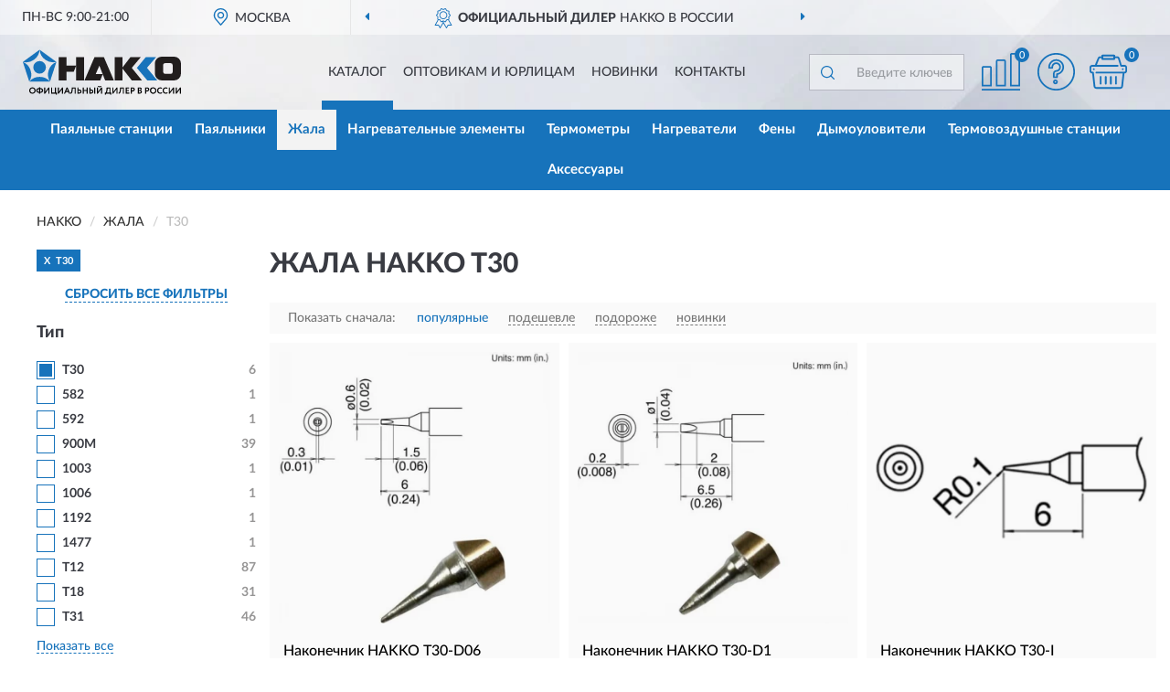

--- FILE ---
content_type: text/html; charset=utf-8
request_url: https://hakkorussia.ru/zhala/t30/
body_size: 9247
content:
<!DOCTYPE html>
<html dir="ltr" lang="ru">
<head>
<meta charset="UTF-8" />
<meta name="viewport" content="width=device-width, initial-scale=1, shrink-to-fit=no" />
<base href="https://hakkorussia.ru/" />
<link rel="preload" href="catalog/view/fonts/Lato-Medium.woff2" as="font" type="font/woff2" crossorigin="anonymous" />
<link rel="preload" href="catalog/view/fonts/Lato-Heavy.woff2" as="font" type="font/woff2" crossorigin="anonymous" />
<link rel="preload" href="catalog/view/fonts/Lato-Bold.woff2" as="font" type="font/woff2" crossorigin="anonymous" />
<link rel="preload" href="catalog/view/fonts/font-awesome/fonts/fontawesome-webfont.woff2" as="font" type="font/woff2" crossorigin="anonymous" />
<link rel="preload" href="catalog/view/javascript/jquery/jquery.min.js" as="script" type="text/javascript" />
<link rel="preload" href="catalog/view/theme/coloring/assets/bootstrap/css/bootstrap.min.css" as="style" type="text/css" />
<link rel="preload" href="catalog/view/theme/coloring/stylesheet/style.css?ver=68" as="style" type="text/css" />
<title>Жала HAKKO T30. Официальный Сайт HAKKO в России.</title>
<meta name="description" content="Купить ✅ жала HAKKO (HAKKO) T30 ❤️ по низкой цене можно на ❗ Официальном Сайте HAKKO с доставкой ✈️ по всей России." /><meta name="yandex-verification" content="93a23f7a076a1444" /><meta http-equiv="X-UA-Compatible" content="IE=edge">
<link rel="apple-touch-icon" sizes="76x76" href="favicon-76x76.png" />
<link rel="apple-touch-icon" sizes="192x192" href="favicon-192x192.png" />
<link rel="icon" type="image/png" sizes="192x192" href="favicon-192x192.png" />
<meta name="msapplication-config" content="browserconfig.xml" />
<meta name="theme-color" content="#FFFFFF" />
<link href="https://hakkorussia.ru/zhala/t30/" rel="canonical" />
<script src="catalog/view/javascript/jquery/jquery.min.js"></script>
<link href="catalog/view/theme/coloring/assets/bootstrap/css/bootstrap.min.css" rel="stylesheet" type="text/css" />
<link href="catalog/view/theme/coloring/stylesheet/style.css?ver=68" rel="stylesheet" type="text/css" />
</head>
<body class="product-category category-3">
<header class="nobg">
		<div class="top-menu-bgr-box msk">
		<div class="container">
			<div class="row">
				<div class="working_time col-xs-6 col-sm-3 col-md-3 col-lg-2 text-center">
					<div class="rezim">ПН-ВС 9:00-21:00</div>
				</div>
				<div class="current-city-holder col-xs-6 col-sm-3 col-md-3 col-lg-2 text-center">
					<button type="button" class="btn btn-link current-city"><i></i><span>Москва</span></button>
					<div class="check-city-block">
						<p class="title">Ваш город - <span>Москва</span></p>
						<div class="check-city-button-holder">
							<button class="btn yes-button">Да</button>
							<button class="btn no-button" data-toggle="modal" data-target="#userCity">Выбрать другой город</button>
						</div>
						<p class="check-city-notification">От выбраного города зависят сроки доставки</p>
					</div>	
				</div>
				<div class="top-advantage col-xs-12 text-center msk">
					<div class="advantage" id="advantage_carousel">
						<div class="advantage-block"><span><b>Официальный дилер</b> HAKKO в России</span></div>
						<div class="advantage-block"><span><b>Доставим</b> по всей России</span></div>						<div class="advantage-block"><span><b>Полный</b> ассортимент бренда</span></div>					</div>
				</div>
							</div>
		</div>
	</div>
			<div class="header-bgr-box nobg">
		<div class="container">
									<div class="row">
				<div class="logo-block col-md-3 col-sm-12 col-xs-12">
					<div id="logo">
					  					  							<a href="https://hakkorussia.ru/"><img src="/image/catalog/logo.svg" width="173" height="50" title="HakkoRussia.ru" alt="HakkoRussia.ru" class="img-responsive" /></a>
											  					</div>
				</div>
				<div class="catalog-block col-md-5 col-xs-12 text-center">
					<div class="catalog-line text-center">
						<div class="catalog-item text-center">
							<a role="button" onclick="getcatalog();" class="catalog-url">Каталог</a>
						</div>
						<div class="catalog-item text-center">
							<a href="https://hakkorussia.ru/contacts-opt" class="opt-url">Оптовикам и юрлицам</a>						</div>
						<div class="catalog-item text-center">
													<a href="https://hakkorussia.ru/novinki" class="novinki-url">Новинки</a>												</div>
						<div class="catalog-item text-center">
							<a href="https://hakkorussia.ru/contacts" class="contacts-url">Контакты</a>						</div>
					</div>
				</div>
				<div class="cart-block col-md-2 col-sm-4 col-xs-5 text-center">
					<div class="row">
						<div class="cart-item compare-icon col-xs-4">
							<a rel="nofollow" href="https://hakkorussia.ru/compare-products/" class="mcompare"><span id="mcompare-total" class="compare-qty">0</span></a>
						</div>
						<div class="cart-item help-icon col-xs-4">
							<a role="button" class="mhelp dropdown-toggle" data-toggle="dropdown"><span style="font-size:0">Справка</span></a>
							<ul class="help-icon-menu dropdown-menu">
								<li><a href="https://hakkorussia.ru/dostavka"><i class="fa fa-circle"></i> Доставка</a></li>
								<li><a href="https://hakkorussia.ru/oplata"><i class="fa fa-circle"></i> Оплата</a></li>
								<li><a href="https://hakkorussia.ru/vozvrat"><i class="fa fa-circle"></i> Возврат</a></li>
							</ul>
						</div>
						<div class="cart-item cart-icon col-xs-4">
							<a rel="nofollow" href="/simplecheckout/" class="mcart"><span id="mcart-total" class="cart-qty">0</span></a>
						</div>
					</div>
				</div>
				<div class="search-block col-md-2 col-sm-8 col-xs-7"><div id="search" class="input-group">
	<span class="input-group-btn"><button type="button" class="btn" id="search-button"><span style="display:block;font-size:0">Поиск</span></button></span>
	<input type="text" name="search" value="" placeholder="Введите ключевое слово" class="form-control" />
</div></div>
			</div>
					</div>
	</div>
			<div class="menu-top-box">
		<div class="container">
			<div id="menu-list-top">
											<div class="menu-item">
					<a href="https://hakkorussia.ru/pajalnye-stantsii/">Паяльные станции</a>				</div>
								<div class="menu-item">
					<a href="https://hakkorussia.ru/pajalniki/">Паяльники</a>				</div>
								<div class="menu-item">
					<a href="https://hakkorussia.ru/zhala/" class="active">Жала</a>				</div>
								<div class="menu-item">
					<a href="https://hakkorussia.ru/nagrevatelnye-elementy/">Нагревательные элементы</a>				</div>
								<div class="menu-item">
					<a href="https://hakkorussia.ru/termometry/">Термометры</a>				</div>
								<div class="menu-item">
					<a href="https://hakkorussia.ru/nagrevateli/">Нагреватели</a>				</div>
								<div class="menu-item">
					<a href="https://hakkorussia.ru/feny/">Фены</a>				</div>
								<div class="menu-item">
					<a href="https://hakkorussia.ru/dymouloviteli/">Дымоуловители</a>				</div>
								<div class="menu-item">
					<a href="https://hakkorussia.ru/termovozdushnye-stantsii/">Термовоздушные станции</a>				</div>
								<div class="menu-item">
					<a href="https://hakkorussia.ru/aksessuary/">Аксессуары</a>				</div>
										</div>
					</div>
    </div>
	</header>
<div class="hidden" id="mapdata" data-lat="55.76" data-lon="37.64"></div>
<div class="hidden" id="mapcity" data-text="Москва" data-kladr="7700000000000" data-zip="115172" data-fias="0c5b2444-70a0-4932-980c-b4dc0d3f02b5"></div>
<div class="hidden" id="userip" data-text="3.144.197.118" data-recook="0"></div>
<div class="container category-page">
  <div class="row">
	<div class="breadcrumb-line col-sm-12">
		<ul class="breadcrumb" itemscope="" itemtype="http://schema.org/BreadcrumbList">
											<li itemscope="" itemprop="itemListElement" itemtype="http://schema.org/ListItem"><a itemprop="item" href="https://hakkorussia.ru/"><span itemprop="name">HAKKO</span></a><meta itemprop="position" content="1" /></li>
														<li itemscope="" itemprop="itemListElement" itemtype="http://schema.org/ListItem"><a itemprop="item" href="https://hakkorussia.ru/zhala/"><span itemprop="name">Жала</span></a><meta itemprop="position" content="2" /></li>
														<li itemscope="" itemprop="itemListElement" itemtype="http://schema.org/ListItem" class="active"><span itemprop="name">T30</span><link itemprop="item" href="https://hakkorussia.ru/zhala/t30/" /><meta itemprop="position" content="3" /></li>
							</ul>
	</div>
		<div id="column-left" class="col-md-3 col-sm-4 hidden-xs">
    <div id="panel-filterpro0" class="panel-filterpro">
	<div class="panel panel-default">
		<div class="panel-heading">
						<div class="filterons">
																	<div class="filteron-item" data-text="fi_12_131"><span>X</span> T30</div>
																																																																																																																																																																																																																																																																																																																																																																																																																																																																																																																																																																																																																																																																																																																																																																																				</div>
						<div class="filterclrs">
				<a href="https://hakkorussia.ru/zhala/" id="clear_filter" rel="nofollow">СБРОСИТЬ ВСЕ ФИЛЬТРЫ</a>
			</div>
					</div>
		<div class="list-group">
			<div class="filter_groups">			<a role="button" class="list-group-item">Тип</a>
		<div class="list-group-item">
														<div class="checkbox selected">
					<label>						<input id="fi_12_131" name="filterpro[12][]" type="checkbox" data-frl="t30/" value="131" checked="checked" />
						<a href="https://hakkorussia.ru/zhala/" class="name">T30</a><span class="count">6</span>
					</label>
				</div>
																			<div class="checkbox">
					<label>						<input id="fi_12_306" name="filterpro[12][]" type="checkbox" data-frl="582/" value="306" />
						<a href="https://hakkorussia.ru/zhala/582/" rel="nofollow" class="name">582</a><span class="count">1</span>
					</label>
				</div>
																			<div class="checkbox noshow hidden">
					<label>						<input id="fi_12_139" name="filterpro[12][]" type="checkbox" data-frl="585/" value="139" />
						<a href="https://hakkorussia.ru/zhala/585/" rel="nofollow" class="name">585</a><span class="count">1</span>
					</label>
				</div>
																			<div class="checkbox">
					<label>						<input id="fi_12_307" name="filterpro[12][]" type="checkbox" data-frl="592/" value="307" />
						<a href="https://hakkorussia.ru/zhala/592/" rel="nofollow" class="name">592</a><span class="count">1</span>
					</label>
				</div>
																			<div class="checkbox">
					<label>						<input id="fi_12_143" name="filterpro[12][]" type="checkbox" data-frl="900m/" value="143" />
						<a href="https://hakkorussia.ru/zhala/900m/" rel="nofollow" class="name">900M</a><span class="count">39</span>
					</label>
				</div>
																			<div class="checkbox noshow hidden">
					<label>						<input id="fi_12_140" name="filterpro[12][]" type="checkbox" data-frl="980/" value="140" />
						<a href="https://hakkorussia.ru/zhala/980/" rel="nofollow" class="name">980</a><span class="count">3</span>
					</label>
				</div>
																			<div class="checkbox noshow hidden">
					<label>						<input id="fi_12_289" name="filterpro[12][]" type="checkbox" data-frl="1002/" value="289" />
						<a href="https://hakkorussia.ru/zhala/1002/" rel="nofollow" class="name">1002</a><span class="count">1</span>
					</label>
				</div>
																			<div class="checkbox">
					<label>						<input id="fi_12_290" name="filterpro[12][]" type="checkbox" data-frl="1003/" value="290" />
						<a href="https://hakkorussia.ru/zhala/1003/" rel="nofollow" class="name">1003</a><span class="count">1</span>
					</label>
				</div>
																			<div class="checkbox noshow hidden">
					<label>						<input id="fi_12_291" name="filterpro[12][]" type="checkbox" data-frl="1004/" value="291" />
						<a href="https://hakkorussia.ru/zhala/1004/" rel="nofollow" class="name">1004</a><span class="count">1</span>
					</label>
				</div>
																			<div class="checkbox noshow hidden">
					<label>						<input id="fi_12_292" name="filterpro[12][]" type="checkbox" data-frl="1005/" value="292" />
						<a href="https://hakkorussia.ru/zhala/1005/" rel="nofollow" class="name">1005</a><span class="count">1</span>
					</label>
				</div>
																			<div class="checkbox">
					<label>						<input id="fi_12_293" name="filterpro[12][]" type="checkbox" data-frl="1006/" value="293" />
						<a href="https://hakkorussia.ru/zhala/1006/" rel="nofollow" class="name">1006</a><span class="count">1</span>
					</label>
				</div>
																			<div class="checkbox noshow hidden">
					<label>						<input id="fi_12_294" name="filterpro[12][]" type="checkbox" data-frl="1007/" value="294" />
						<a href="https://hakkorussia.ru/zhala/1007/" rel="nofollow" class="name">1007</a><span class="count">1</span>
					</label>
				</div>
																			<div class="checkbox noshow hidden">
					<label>						<input id="fi_12_310" name="filterpro[12][]" type="checkbox" data-frl="1065/" value="310" />
						<a href="https://hakkorussia.ru/zhala/1065/" rel="nofollow" class="name">1065</a><span class="count">1</span>
					</label>
				</div>
																			<div class="checkbox noshow hidden">
					<label>						<input id="fi_12_311" name="filterpro[12][]" type="checkbox" data-frl="1066/" value="311" />
						<a href="https://hakkorussia.ru/zhala/1066/" rel="nofollow" class="name">1066</a><span class="count">1</span>
					</label>
				</div>
																			<div class="checkbox noshow hidden">
					<label>						<input id="fi_12_312" name="filterpro[12][]" type="checkbox" data-frl="1067/" value="312" />
						<a href="https://hakkorussia.ru/zhala/1067/" rel="nofollow" class="name">1067</a><span class="count">1</span>
					</label>
				</div>
																			<div class="checkbox noshow hidden">
					<label>						<input id="fi_12_288" name="filterpro[12][]" type="checkbox" data-frl="1124b/" value="288" />
						<a href="https://hakkorussia.ru/zhala/1124b/" rel="nofollow" class="name">1124B</a><span class="count">1</span>
					</label>
				</div>
																			<div class="checkbox noshow hidden">
					<label>						<input id="fi_12_287" name="filterpro[12][]" type="checkbox" data-frl="1139b/" value="287" />
						<a href="https://hakkorussia.ru/zhala/1139b/" rel="nofollow" class="name">1139B</a><span class="count">1</span>
					</label>
				</div>
																			<div class="checkbox noshow hidden">
					<label>						<input id="fi_12_313" name="filterpro[12][]" type="checkbox" data-frl="1147/" value="313" />
						<a href="https://hakkorussia.ru/zhala/1147/" rel="nofollow" class="name">1147</a><span class="count">1</span>
					</label>
				</div>
																			<div class="checkbox noshow hidden">
					<label>						<input id="fi_12_317" name="filterpro[12][]" type="checkbox" data-frl="1180b/" value="317" />
						<a href="https://hakkorussia.ru/zhala/1180b/" rel="nofollow" class="name">1180B</a><span class="count">1</span>
					</label>
				</div>
																			<div class="checkbox noshow hidden">
					<label>						<input id="fi_12_314" name="filterpro[12][]" type="checkbox" data-frl="1181b/" value="314" />
						<a href="https://hakkorussia.ru/zhala/1181b/" rel="nofollow" class="name">1181B</a><span class="count">1</span>
					</label>
				</div>
																			<div class="checkbox noshow hidden">
					<label>						<input id="fi_12_315" name="filterpro[12][]" type="checkbox" data-frl="1183b/" value="315" />
						<a href="https://hakkorussia.ru/zhala/1183b/" rel="nofollow" class="name">1183B</a><span class="count">1</span>
					</label>
				</div>
																			<div class="checkbox noshow hidden">
					<label>						<input id="fi_12_316" name="filterpro[12][]" type="checkbox" data-frl="1185b/" value="316" />
						<a href="https://hakkorussia.ru/zhala/1185b/" rel="nofollow" class="name">1185B</a><span class="count">1</span>
					</label>
				</div>
																			<div class="checkbox noshow hidden">
					<label>						<input id="fi_12_318" name="filterpro[12][]" type="checkbox" data-frl="1186b/" value="318" />
						<a href="https://hakkorussia.ru/zhala/1186b/" rel="nofollow" class="name">1186B</a><span class="count">1</span>
					</label>
				</div>
																			<div class="checkbox noshow hidden">
					<label>						<input id="fi_12_319" name="filterpro[12][]" type="checkbox" data-frl="1187b/" value="319" />
						<a href="https://hakkorussia.ru/zhala/1187b/" rel="nofollow" class="name">1187B</a><span class="count">1</span>
					</label>
				</div>
																			<div class="checkbox noshow hidden">
					<label>						<input id="fi_12_320" name="filterpro[12][]" type="checkbox" data-frl="1189b/" value="320" />
						<a href="https://hakkorussia.ru/zhala/1189b/" rel="nofollow" class="name">1189B</a><span class="count">1</span>
					</label>
				</div>
																			<div class="checkbox noshow hidden">
					<label>						<input id="fi_12_321" name="filterpro[12][]" type="checkbox" data-frl="1190/" value="321" />
						<a href="https://hakkorussia.ru/zhala/1190/" rel="nofollow" class="name">1190</a><span class="count">1</span>
					</label>
				</div>
																			<div class="checkbox noshow hidden">
					<label>						<input id="fi_12_322" name="filterpro[12][]" type="checkbox" data-frl="1191/" value="322" />
						<a href="https://hakkorussia.ru/zhala/1191/" rel="nofollow" class="name">1191</a><span class="count">1</span>
					</label>
				</div>
																			<div class="checkbox">
					<label>						<input id="fi_12_323" name="filterpro[12][]" type="checkbox" data-frl="1192/" value="323" />
						<a href="https://hakkorussia.ru/zhala/1192/" rel="nofollow" class="name">1192</a><span class="count">1</span>
					</label>
				</div>
																			<div class="checkbox noshow hidden">
					<label>						<input id="fi_12_324" name="filterpro[12][]" type="checkbox" data-frl="1203b/" value="324" />
						<a href="https://hakkorussia.ru/zhala/1203b/" rel="nofollow" class="name">1203B</a><span class="count">1</span>
					</label>
				</div>
																			<div class="checkbox noshow hidden">
					<label>						<input id="fi_12_325" name="filterpro[12][]" type="checkbox" data-frl="1214b/" value="325" />
						<a href="https://hakkorussia.ru/zhala/1214b/" rel="nofollow" class="name">1214B</a><span class="count">1</span>
					</label>
				</div>
																			<div class="checkbox noshow hidden">
					<label>						<input id="fi_12_326" name="filterpro[12][]" type="checkbox" data-frl="1215b/" value="326" />
						<a href="https://hakkorussia.ru/zhala/1215b/" rel="nofollow" class="name">1215B</a><span class="count">1</span>
					</label>
				</div>
																			<div class="checkbox noshow hidden">
					<label>						<input id="fi_12_327" name="filterpro[12][]" type="checkbox" data-frl="1258b/" value="327" />
						<a href="https://hakkorussia.ru/zhala/1258b/" rel="nofollow" class="name">1258B</a><span class="count">1</span>
					</label>
				</div>
																			<div class="checkbox noshow hidden">
					<label>						<input id="fi_12_328" name="filterpro[12][]" type="checkbox" data-frl="1260b/" value="328" />
						<a href="https://hakkorussia.ru/zhala/1260b/" rel="nofollow" class="name">1260B</a><span class="count">1</span>
					</label>
				</div>
																			<div class="checkbox noshow hidden">
					<label>						<input id="fi_12_329" name="filterpro[12][]" type="checkbox" data-frl="1263b/" value="329" />
						<a href="https://hakkorussia.ru/zhala/1263b/" rel="nofollow" class="name">1263B</a><span class="count">1</span>
					</label>
				</div>
																			<div class="checkbox noshow hidden">
					<label>						<input id="fi_12_330" name="filterpro[12][]" type="checkbox" data-frl="1264b/" value="330" />
						<a href="https://hakkorussia.ru/zhala/1264b/" rel="nofollow" class="name">1264B</a><span class="count">1</span>
					</label>
				</div>
																			<div class="checkbox noshow hidden">
					<label>						<input id="fi_12_331" name="filterpro[12][]" type="checkbox" data-frl="1325/" value="331" />
						<a href="https://hakkorussia.ru/zhala/1325/" rel="nofollow" class="name">1325</a><span class="count">1</span>
					</label>
				</div>
																			<div class="checkbox noshow hidden">
					<label>						<input id="fi_12_332" name="filterpro[12][]" type="checkbox" data-frl="1470/" value="332" />
						<a href="https://hakkorussia.ru/zhala/1470/" rel="nofollow" class="name">1470</a><span class="count">1</span>
					</label>
				</div>
																			<div class="checkbox noshow hidden">
					<label>						<input id="fi_12_333" name="filterpro[12][]" type="checkbox" data-frl="1471/" value="333" />
						<a href="https://hakkorussia.ru/zhala/1471/" rel="nofollow" class="name">1471</a><span class="count">1</span>
					</label>
				</div>
																			<div class="checkbox noshow hidden">
					<label>						<input id="fi_12_334" name="filterpro[12][]" type="checkbox" data-frl="1472/" value="334" />
						<a href="https://hakkorussia.ru/zhala/1472/" rel="nofollow" class="name">1472</a><span class="count">1</span>
					</label>
				</div>
																			<div class="checkbox noshow hidden">
					<label>						<input id="fi_12_335" name="filterpro[12][]" type="checkbox" data-frl="1473/" value="335" />
						<a href="https://hakkorussia.ru/zhala/1473/" rel="nofollow" class="name">1473</a><span class="count">1</span>
					</label>
				</div>
																			<div class="checkbox noshow hidden">
					<label>						<input id="fi_12_336" name="filterpro[12][]" type="checkbox" data-frl="1474/" value="336" />
						<a href="https://hakkorussia.ru/zhala/1474/" rel="nofollow" class="name">1474</a><span class="count">1</span>
					</label>
				</div>
																			<div class="checkbox noshow hidden">
					<label>						<input id="fi_12_337" name="filterpro[12][]" type="checkbox" data-frl="1475/" value="337" />
						<a href="https://hakkorussia.ru/zhala/1475/" rel="nofollow" class="name">1475</a><span class="count">1</span>
					</label>
				</div>
																			<div class="checkbox noshow hidden">
					<label>						<input id="fi_12_338" name="filterpro[12][]" type="checkbox" data-frl="1476/" value="338" />
						<a href="https://hakkorussia.ru/zhala/1476/" rel="nofollow" class="name">1476</a><span class="count">1</span>
					</label>
				</div>
																			<div class="checkbox">
					<label>						<input id="fi_12_339" name="filterpro[12][]" type="checkbox" data-frl="1477/" value="339" />
						<a href="https://hakkorussia.ru/zhala/1477/" rel="nofollow" class="name">1477</a><span class="count">1</span>
					</label>
				</div>
																			<div class="checkbox noshow hidden">
					<label>						<input id="fi_12_340" name="filterpro[12][]" type="checkbox" data-frl="1478/" value="340" />
						<a href="https://hakkorussia.ru/zhala/1478/" rel="nofollow" class="name">1478</a><span class="count">1</span>
					</label>
				</div>
																			<div class="checkbox noshow hidden">
					<label>						<input id="fi_12_295" name="filterpro[12][]" type="checkbox" data-frl="1496/" value="295" />
						<a href="https://hakkorussia.ru/zhala/1496/" rel="nofollow" class="name">1496</a><span class="count">1</span>
					</label>
				</div>
																			<div class="checkbox noshow hidden">
					<label>						<input id="fi_12_296" name="filterpro[12][]" type="checkbox" data-frl="1497/" value="296" />
						<a href="https://hakkorussia.ru/zhala/1497/" rel="nofollow" class="name">1497</a><span class="count">1</span>
					</label>
				</div>
																			<div class="checkbox noshow hidden">
					<label>						<input id="fi_12_297" name="filterpro[12][]" type="checkbox" data-frl="1498/" value="297" />
						<a href="https://hakkorussia.ru/zhala/1498/" rel="nofollow" class="name">1498</a><span class="count">1</span>
					</label>
				</div>
																			<div class="checkbox noshow hidden">
					<label>						<input id="fi_12_298" name="filterpro[12][]" type="checkbox" data-frl="1499/" value="298" />
						<a href="https://hakkorussia.ru/zhala/1499/" rel="nofollow" class="name">1499</a><span class="count">1</span>
					</label>
				</div>
																			<div class="checkbox noshow hidden">
					<label>						<input id="fi_12_299" name="filterpro[12][]" type="checkbox" data-frl="1500/" value="299" />
						<a href="https://hakkorussia.ru/zhala/1500/" rel="nofollow" class="name">1500</a><span class="count">1</span>
					</label>
				</div>
																			<div class="checkbox noshow hidden">
					<label>						<input id="fi_12_300" name="filterpro[12][]" type="checkbox" data-frl="1501/" value="300" />
						<a href="https://hakkorussia.ru/zhala/1501/" rel="nofollow" class="name">1501</a><span class="count">1</span>
					</label>
				</div>
																			<div class="checkbox noshow hidden">
					<label>						<input id="fi_12_301" name="filterpro[12][]" type="checkbox" data-frl="1502/" value="301" />
						<a href="https://hakkorussia.ru/zhala/1502/" rel="nofollow" class="name">1502</a><span class="count">2</span>
					</label>
				</div>
																			<div class="checkbox noshow hidden">
					<label>						<input id="fi_12_141" name="filterpro[12][]" type="checkbox" data-frl="bb/" value="141" />
						<a href="https://hakkorussia.ru/zhala/bb/" rel="nofollow" class="name">BB</a><span class="count">2</span>
					</label>
				</div>
																			<div class="checkbox noshow hidden">
					<label>						<input id="fi_12_303" name="filterpro[12][]" type="checkbox" data-frl="n51/" value="303" />
						<a href="https://hakkorussia.ru/zhala/n51/" rel="nofollow" class="name">N51</a><span class="count">1</span>
					</label>
				</div>
																			<div class="checkbox noshow hidden">
					<label>						<input id="fi_12_304" name="filterpro[12][]" type="checkbox" data-frl="n452/" value="304" />
						<a href="https://hakkorussia.ru/zhala/n452/" rel="nofollow" class="name">N452</a><span class="count">2</span>
					</label>
				</div>
																			<div class="checkbox noshow hidden">
					<label>						<input id="fi_12_305" name="filterpro[12][]" type="checkbox" data-frl="n454/" value="305" />
						<a href="https://hakkorussia.ru/zhala/n454/" rel="nofollow" class="name">N454</a><span class="count">2</span>
					</label>
				</div>
																			<div class="checkbox noshow hidden">
					<label>						<input id="fi_12_121" name="filterpro[12][]" type="checkbox" data-frl="t8/" value="121" />
						<a href="https://hakkorussia.ru/zhala/t8/" rel="nofollow" class="name">T8</a><span class="count">13</span>
					</label>
				</div>
																			<div class="checkbox noshow hidden">
					<label>						<input id="fi_12_122" name="filterpro[12][]" type="checkbox" data-frl="t9/" value="122" />
						<a href="https://hakkorussia.ru/zhala/t9/" rel="nofollow" class="name">T9</a><span class="count">3</span>
					</label>
				</div>
																			<div class="checkbox noshow hidden">
					<label>						<input id="fi_12_124" name="filterpro[12][]" type="checkbox" data-frl="t11/" value="124" />
						<a href="https://hakkorussia.ru/zhala/t11/" rel="nofollow" class="name">T11</a><span class="count">2</span>
					</label>
				</div>
																			<div class="checkbox">
					<label>						<input id="fi_12_125" name="filterpro[12][]" type="checkbox" data-frl="t12/" value="125" />
						<a href="https://hakkorussia.ru/zhala/t12/" rel="nofollow" class="name">T12</a><span class="count">87</span>
					</label>
				</div>
																			<div class="checkbox noshow hidden">
					<label>						<input id="fi_12_126" name="filterpro[12][]" type="checkbox" data-frl="t13/" value="126" />
						<a href="https://hakkorussia.ru/zhala/t13/" rel="nofollow" class="name">T13</a><span class="count">16</span>
					</label>
				</div>
																			<div class="checkbox">
					<label>						<input id="fi_12_127" name="filterpro[12][]" type="checkbox" data-frl="t18/" value="127" />
						<a href="https://hakkorussia.ru/zhala/t18/" rel="nofollow" class="name">T18</a><span class="count">31</span>
					</label>
				</div>
																			<div class="checkbox noshow hidden">
					<label>						<input id="fi_12_128" name="filterpro[12][]" type="checkbox" data-frl="t19/" value="128" />
						<a href="https://hakkorussia.ru/zhala/t19/" rel="nofollow" class="name">T19</a><span class="count">10</span>
					</label>
				</div>
																			<div class="checkbox noshow hidden">
					<label>						<input id="fi_12_129" name="filterpro[12][]" type="checkbox" data-frl="t20/" value="129" />
						<a href="https://hakkorussia.ru/zhala/t20/" rel="nofollow" class="name">T20</a><span class="count">23</span>
					</label>
				</div>
																			<div class="checkbox noshow hidden">
					<label>						<input id="fi_12_130" name="filterpro[12][]" type="checkbox" data-frl="t22/" value="130" />
						<a href="https://hakkorussia.ru/zhala/t22/" rel="nofollow" class="name">T22</a><span class="count">16</span>
					</label>
				</div>
																			<div class="checkbox">
					<label>						<input id="fi_12_132" name="filterpro[12][]" type="checkbox" data-frl="t31/" value="132" />
						<a href="https://hakkorussia.ru/zhala/t31/" rel="nofollow" class="name">T31</a><span class="count">46</span>
					</label>
				</div>
																			<div class="checkbox noshow hidden">
					<label>						<input id="fi_12_133" name="filterpro[12][]" type="checkbox" data-frl="t33/" value="133" />
						<a href="https://hakkorussia.ru/zhala/t33/" rel="nofollow" class="name">T33</a><span class="count">20</span>
					</label>
				</div>
																			<div class="checkbox noshow hidden">
					<label>						<input id="fi_12_135" name="filterpro[12][]" type="checkbox" data-frl="t34/" value="135" />
						<a href="https://hakkorussia.ru/zhala/t34/" rel="nofollow" class="name">T34</a><span class="count">7</span>
					</label>
				</div>
																			<div class="checkbox noshow hidden">
					<label>						<input id="fi_12_136" name="filterpro[12][]" type="checkbox" data-frl="t35/" value="136" />
						<a href="https://hakkorussia.ru/zhala/t35/" rel="nofollow" class="name">T35</a><span class="count">10</span>
					</label>
				</div>
																			<div class="checkbox noshow hidden">
					<label>						<input id="fi_12_137" name="filterpro[12][]" type="checkbox" data-frl="t36/" value="137" />
						<a href="https://hakkorussia.ru/zhala/t36/" rel="nofollow" class="name">T36</a><span class="count">18</span>
					</label>
				</div>
																		<div class="showall"><a role="button" class="showalls">Показать все</a><a role="button" class="hidealls hidden">Скрыть</a></div>
					</div>
			<a role="button" class="list-group-item">Форма</a>
		<div class="list-group-item">
														<div class="checkbox">
					<label>						<input id="fi_11_109" name="filterpro[11][]" type="checkbox" data-frl="d/" value="109" />
						<a href="https://hakkorussia.ru/zhala/d/" rel="nofollow" class="name">D</a><span class="count">2</span>
					</label>
				</div>
																			<div class="checkbox">
					<label>						<input id="fi_11_111" name="filterpro[11][]" type="checkbox" data-frl="i/" value="111" />
						<a href="https://hakkorussia.ru/zhala/i/" rel="nofollow" class="name">I</a><span class="count">1</span>
					</label>
				</div>
																			<div class="checkbox">
					<label>						<input id="fi_11_112" name="filterpro[11][]" type="checkbox" data-frl="j/" value="112" />
						<a href="https://hakkorussia.ru/zhala/j/" rel="nofollow" class="name">J</a><span class="count">1</span>
					</label>
				</div>
																			<div class="checkbox">
					<label>						<input id="fi_11_113" name="filterpro[11][]" type="checkbox" data-frl="k/" value="113" />
						<a href="https://hakkorussia.ru/zhala/k/" rel="nofollow" class="name">K</a><span class="count">2</span>
					</label>
				</div>
																			<div class="checkbox rshaded shaded noshow hidden">
					<label>						<input id="fi_11_104" name="filterpro[11][]" type="checkbox" data-frl="a/" value="104" disabled="disabled" />
						<a class="name">A</a><span class="count"></span>
					</label>
				</div>
																			<div class="checkbox rshaded shaded">
					<label>						<input id="fi_11_105" name="filterpro[11][]" type="checkbox" data-frl="b/" value="105" disabled="disabled" />
						<a class="name">B</a><span class="count"></span>
					</label>
				</div>
																			<div class="checkbox rshaded shaded">
					<label>						<input id="fi_11_106" name="filterpro[11][]" type="checkbox" data-frl="bcc/" value="106" disabled="disabled" />
						<a class="name">BC/C</a><span class="count"></span>
					</label>
				</div>
																			<div class="checkbox rshaded shaded noshow hidden">
					<label>						<input id="fi_11_283" name="filterpro[11][]" type="checkbox" data-frl="soplo/" value="283" disabled="disabled" />
						<a class="name">Сопло</a><span class="count"></span>
					</label>
				</div>
																			<div class="checkbox rshaded shaded noshow hidden">
					<label>						<input id="fi_11_282" name="filterpro[11][]" type="checkbox" data-frl="s-pazom-groove/" value="282" disabled="disabled" />
						<a class="name">С пазом (groove)</a><span class="count"></span>
					</label>
				</div>
																			<div class="checkbox rshaded shaded noshow hidden">
					<label>						<input id="fi_11_118" name="filterpro[11][]" type="checkbox" data-frl="s-tunnelnoy-formoy/" value="118" disabled="disabled" />
						<a class="name">С туннельной формой</a><span class="count"></span>
					</label>
				</div>
																			<div class="checkbox rshaded shaded noshow hidden">
					<label>						<input id="fi_11_119" name="filterpro[11][]" type="checkbox" data-frl="s-formoy-lopatki/" value="119" disabled="disabled" />
						<a class="name">С формой лопатки</a><span class="count"></span>
					</label>
				</div>
																			<div class="checkbox rshaded shaded noshow hidden">
					<label>						<input id="fi_11_120" name="filterpro[11][]" type="checkbox" data-frl="s-chetyrehugolnoy-formoy/" value="120" disabled="disabled" />
						<a class="name">С четырехугольной формой</a><span class="count"></span>
					</label>
				</div>
																		<div class="showall"><a role="button" class="showalls">Показать все</a><a role="button" class="hidealls hidden">Скрыть</a></div>
					</div>
	</div>		</div>
		<div style="display: none">
			<input type="hidden" name="page" value="1" />
			<input type="hidden" name="sort" value="" />
			<input type="hidden" name="order" value="" />
			<input type="hidden" name="limit" value="" />
			<input type="hidden" name="path" value="3" />
			<input type="hidden" name="route" value="product/category" />
			<input type="hidden" name="category_id" value="3" />
			<input type="hidden" name="manufacturer_id" value="0" />
			<input type="hidden" name="filter_reviews" value="0" />
			<input type="hidden" id="gourl" value="https://hakkorussia.ru/zhala/t30/" />
		</div>
		<div id="selffilter" class="hidden"><div class="selffilter-group">Выбрано фильтров: <span></span></div><a role="button" onclick="goffilter();" class="btn btn-primary btn-sm">Показать</a></div>
	</div>
<script>
$(document).ready(function () {
	var goftimer = null;
	var pnfiltr = $('#panel-filterpro0');
	
	$(pnfiltr).on('click','.filteron-item',function(){
		let filin = $(this).data('text');
		$('#' + filin).prop('checked', false).removeAttr('checked');
		let fhref = $('#' + filin).next('a').attr('href');
		window.location.href = fhref;
	});
	
	$(pnfiltr).on('click','input[type="checkbox"]',function(){
		clearTimeout(goftimer);let fref = $('#gourl').attr('value');let frl = '/'+ $(this).data('frl');let fptop = ($(this).offset().top - $('.panel-filterpro').offset().top - 12);
		if ($('#selffilter').hasClass('mobile')) {fptop = (fptop + 9);}
		if ($(this).prop('checked')) {$(this).attr('checked', 'checked');fref += $(this).data('frl');} else {$(this).removeAttr('checked');fref = fref.replace(frl, '/');}
		$('#selffilter').animate({top:fptop}).removeClass('hidden');
		goftimer = setTimeout(function() {$('#selffilter').addClass('hidden');}, 5000);
		let ckcnt = $('.panel-filterpro .checkbox input[checked="checked"]').length;
		$('#selffilter span').text(ckcnt);$('#gourl').attr('value', fref);
	});
	
	$(pnfiltr).on('click','.checkbox:not(.shaded) a.name',function(e){
		e.preventDefault();$(pnfiltr).fadeTo('fast',.6);
		let fhref = $(this).attr('href');fsort = $(pnfiltr).find("input[name='sort']");forder = $(pnfiltr).find("input[name='order']");
		if (fsort.val() && forder.val()) {fhref += '?sort=' + fsort.val() + '&order=' + forder.val();}
		window.location.href = fhref;return false;
	});
	
	$(pnfiltr).on('click','.checkbox.shaded:not(.selected) a.name',function(){return false;});
	$('#selffilter').hover(function() {clearTimeout(goftimer);},function() {goftimer = setTimeout(function() {$('#selffilter').addClass('hidden');}, 3000);});
	
	$(pnfiltr).on('click','.showalls',function(){$(this).addClass('hidden');$(this).parent().find('.hidealls').removeClass('hidden');var felems = $(this).parent().parent().find('.checkbox.noshow');$(felems).each(function(index, element) {setTimeout(function() {$(element).removeClass('hidden');}, (index * 30));});});
	$(pnfiltr).on('click','.hidealls',function(){$(this).addClass('hidden');$(this).parent().find('.showalls').removeClass('hidden');var felems = $(this).parent().parent().find('.checkbox.noshow');$($(felems).get().reverse()).each(function(index, element) {setTimeout(function() {$(element).addClass('hidden');}, (index * 20));});});
});
</script>
</div>
  </div>
			                    <div id="content" class="category-content col-sm-8 col-md-9">
	<h1>Жала HAKKO T30 </h1>
		<div class="content-top-box row"></div>
    <!--noindex-->
				<div class="sort-box row">
			<div class="sort-line col-sm-12">
				<div class="sort-block">
					<form class="form-inline">
						<div class="form-group">
							<label style="">Показать сначала:</label>
														<a href="https://hakkorussia.ru/zhala/t30/?sort=p.phit&amp;order=DESC" class="btn btn-link active" rel="nofollow"><span>популярные</span></a>
														<a href="https://hakkorussia.ru/zhala/t30/?sort=p.price&amp;order=ASC" class="btn btn-link" rel="nofollow"><span>подешевле</span></a>
														<a href="https://hakkorussia.ru/zhala/t30/?sort=p.price&amp;order=DESC" class="btn btn-link" rel="nofollow"><span>подороже</span></a>
														<a href="https://hakkorussia.ru/zhala/t30/?sort=p.date_added&amp;order=DESC" class="btn btn-link" rel="nofollow"><span>новинки</span></a>
													</div>
					</form>
				</div>
			</div>
		</div>
				<!--/noindex-->
		<div id="filterpro-container" class="row cat-row" itemtype="http://schema.org/ItemList" itemscope>
			<link itemprop="url" href="https://hakkorussia.ru/zhala/t30/" />
									<div class="product-layout product-grid col-lg-4 col-xs-6" itemprop="itemListElement" itemtype="http://schema.org/ListItem" itemscope>
				<meta itemprop="position" content="1">
				<div class="product-thumb thumbnail" itemprop="item" itemtype="http://schema.org/Product" itemscope>
				<div class="image">
					<a href="https://hakkorussia.ru/nakonechnik-hakko-t30-d06" id="product_423"><img src="https://hakkorussia.ru/image/cache/catalog/Produkts/nakonechnik-hakko-t30-d06-345x345.webp" width="345" height="345" alt="Наконечник HAKKO T30-D06" title="Наконечник HAKKO T30-D06" class="img-responsive center-block" /></a>
														</div>
				<div class="caption">
					<div class="h4"><a href="https://hakkorussia.ru/nakonechnik-hakko-t30-d06"><span itemprop="name">Наконечник HAKKO T30-D06</span></a></div>
					<link itemprop="url" href="https://hakkorussia.ru/nakonechnik-hakko-t30-d06" />
					<meta itemprop="image" content="https://hakkorussia.ru/image/cache/catalog/Produkts/nakonechnik-hakko-t30-d06-345x345.webp">
					<div itemprop="brand" itemtype="https://schema.org/Brand" itemscope><meta itemprop="name" content="HAKKO"></div>
					<meta itemprop="sku" content="T30-D06">
					<meta itemprop="mpn" content="T30-D06">
					<meta itemprop="description" content="Наконечник HAKKO T30-D06 D, T30">
					<div class="pricerate">
						<div class="priceline">
													<span class="price" itemprop="offers" itemtype="http://schema.org/Offer" itemscope>
							  								<span class="price-new">8 820 руб.</span>
								<meta itemprop="price" content="8820">
							  								<meta itemprop="priceCurrency" content="RUB">
								<meta itemprop="priceValidUntil" content="2026-02-02">
								<link itemprop="url" href="https://hakkorussia.ru/nakonechnik-hakko-t30-d06" />
								<meta itemprop="seller" content="HakkoRussia.ru">
								<meta itemprop="itemCondition" content="http://schema.org/NewCondition">
								<meta itemprop="availability" content="http://schema.org/InStock">
															</span>
																			<span class="rating"></span>
												</div>
						<div class="catsize">
												</div>
												<div class="catattr">
																				<div class="catattr-line"><span class="catattr-name">Форма:</span><span class="catattr-text">D</span></div>
														<div class="catattr-line"><span class="catattr-name">Совместимость:</span><span class="catattr-text">FM-2032 / FM-203 / FM-206 / FX-951</span></div>
														<div class="catattr-line"><span class="catattr-name">Размер, мм:</span><span class="catattr-text">0,6х6</span></div>
																			</div>
												<div class="buttonline">
													<a href="https://hakkorussia.ru/nakonechnik-hakko-t30-d06" class="btn btn-primary btn-sm btn-addtocart">КУПИТЬ</a>
							<a id="compare_423" role="button" onclick="compare.add('423');" title="Сравнить" class="btn btn-primary btn-sm btn-compare">&nbsp;</a>
												</div>
					</div>
				</div>
								</div>
			</div>
												<div class="product-layout product-grid col-lg-4 col-xs-6" itemprop="itemListElement" itemtype="http://schema.org/ListItem" itemscope>
				<meta itemprop="position" content="2">
				<div class="product-thumb thumbnail" itemprop="item" itemtype="http://schema.org/Product" itemscope>
				<div class="image">
					<a href="https://hakkorussia.ru/nakonechnik-hakko-t30-d1" id="product_424"><img src="https://hakkorussia.ru/image/cache/catalog/Produkts/nakonechnik-hakko-t30-d1-345x345.webp" width="345" height="345" alt="Наконечник HAKKO T30-D1" title="Наконечник HAKKO T30-D1" class="img-responsive center-block" /></a>
														</div>
				<div class="caption">
					<div class="h4"><a href="https://hakkorussia.ru/nakonechnik-hakko-t30-d1"><span itemprop="name">Наконечник HAKKO T30-D1</span></a></div>
					<link itemprop="url" href="https://hakkorussia.ru/nakonechnik-hakko-t30-d1" />
					<meta itemprop="image" content="https://hakkorussia.ru/image/cache/catalog/Produkts/nakonechnik-hakko-t30-d1-345x345.webp">
					<div itemprop="brand" itemtype="https://schema.org/Brand" itemscope><meta itemprop="name" content="HAKKO"></div>
					<meta itemprop="sku" content="T30-D1">
					<meta itemprop="mpn" content="T30-D1">
					<meta itemprop="description" content="Наконечник HAKKO T30-D1 T30, D">
					<div class="pricerate">
						<div class="priceline">
													<span class="price" itemprop="offers" itemtype="http://schema.org/Offer" itemscope>
							  								<span class="price-new">9 525 руб.</span>
								<meta itemprop="price" content="9525">
							  								<meta itemprop="priceCurrency" content="RUB">
								<meta itemprop="priceValidUntil" content="2026-02-02">
								<link itemprop="url" href="https://hakkorussia.ru/nakonechnik-hakko-t30-d1" />
								<meta itemprop="seller" content="HakkoRussia.ru">
								<meta itemprop="itemCondition" content="http://schema.org/NewCondition">
								<meta itemprop="availability" content="http://schema.org/InStock">
															</span>
																			<span class="rating"></span>
												</div>
						<div class="catsize">
												</div>
												<div class="catattr">
																				<div class="catattr-line"><span class="catattr-name">Форма:</span><span class="catattr-text">D</span></div>
														<div class="catattr-line"><span class="catattr-name">Совместимость:</span><span class="catattr-text">FM-2032 / FM-203 / FM-206 / FX-951</span></div>
														<div class="catattr-line"><span class="catattr-name">Размер, мм:</span><span class="catattr-text">1х6,5</span></div>
																			</div>
												<div class="buttonline">
													<a href="https://hakkorussia.ru/nakonechnik-hakko-t30-d1" class="btn btn-primary btn-sm btn-addtocart">КУПИТЬ</a>
							<a id="compare_424" role="button" onclick="compare.add('424');" title="Сравнить" class="btn btn-primary btn-sm btn-compare">&nbsp;</a>
												</div>
					</div>
				</div>
								</div>
			</div>
												<div class="product-layout product-grid col-lg-4 col-xs-6" itemprop="itemListElement" itemtype="http://schema.org/ListItem" itemscope>
				<meta itemprop="position" content="3">
				<div class="product-thumb thumbnail" itemprop="item" itemtype="http://schema.org/Product" itemscope>
				<div class="image">
					<a href="https://hakkorussia.ru/nakonechnik-hakko-t30-i" id="product_425"><img src="https://hakkorussia.ru/image/cache/catalog/Produkts/nakonechnik-hakko-t30-i-1-2-345x345.webp" width="345" height="345" alt="Наконечник HAKKO T30-I" title="Наконечник HAKKO T30-I" class="img-responsive center-block" /></a>
														</div>
				<div class="caption">
					<div class="h4"><a href="https://hakkorussia.ru/nakonechnik-hakko-t30-i"><span itemprop="name">Наконечник HAKKO T30-I</span></a></div>
					<link itemprop="url" href="https://hakkorussia.ru/nakonechnik-hakko-t30-i" />
					<meta itemprop="image" content="https://hakkorussia.ru/image/cache/catalog/Produkts/nakonechnik-hakko-t30-i-1-2-345x345.webp">
					<div itemprop="brand" itemtype="https://schema.org/Brand" itemscope><meta itemprop="name" content="HAKKO"></div>
					<meta itemprop="sku" content="T30-I">
					<meta itemprop="mpn" content="T30-I">
					<meta itemprop="description" content="Наконечник HAKKO T30-I I, T30">
					<div class="pricerate">
						<div class="priceline">
													<span class="price" itemprop="offers" itemtype="http://schema.org/Offer" itemscope>
							  								<span class="price-new">9 525 руб.</span>
								<meta itemprop="price" content="9525">
							  								<meta itemprop="priceCurrency" content="RUB">
								<meta itemprop="priceValidUntil" content="2026-02-02">
								<link itemprop="url" href="https://hakkorussia.ru/nakonechnik-hakko-t30-i" />
								<meta itemprop="seller" content="HakkoRussia.ru">
								<meta itemprop="itemCondition" content="http://schema.org/NewCondition">
								<meta itemprop="availability" content="http://schema.org/InStock">
															</span>
																			<span class="rating"></span>
												</div>
						<div class="catsize">
												</div>
												<div class="catattr">
																				<div class="catattr-line"><span class="catattr-name">Форма:</span><span class="catattr-text">I</span></div>
														<div class="catattr-line"><span class="catattr-name">Совместимость:</span><span class="catattr-text">FM-2032 / FM-203 / FM-206 / FX-951</span></div>
														<div class="catattr-line"><span class="catattr-name">Размер, мм:</span><span class="catattr-text">0,1х6</span></div>
																			</div>
												<div class="buttonline">
													<a href="https://hakkorussia.ru/nakonechnik-hakko-t30-i" class="btn btn-primary btn-sm btn-addtocart">КУПИТЬ</a>
							<a id="compare_425" role="button" onclick="compare.add('425');" title="Сравнить" class="btn btn-primary btn-sm btn-compare">&nbsp;</a>
												</div>
					</div>
				</div>
								</div>
			</div>
												<div class="product-layout product-grid col-lg-4 col-xs-6" itemprop="itemListElement" itemtype="http://schema.org/ListItem" itemscope>
				<meta itemprop="position" content="4">
				<div class="product-thumb thumbnail" itemprop="item" itemtype="http://schema.org/Product" itemscope>
				<div class="image">
					<a href="https://hakkorussia.ru/nakonechnik-hakko-t30-j" id="product_426"><img src="https://hakkorussia.ru/image/cache/catalog/Produkts/nakonechnik-hakko-t30-j-345x345.webp" width="345" height="345" alt="Наконечник HAKKO T30-J" title="Наконечник HAKKO T30-J" class="img-responsive center-block" /></a>
														</div>
				<div class="caption">
					<div class="h4"><a href="https://hakkorussia.ru/nakonechnik-hakko-t30-j"><span itemprop="name">Наконечник HAKKO T30-J</span></a></div>
					<link itemprop="url" href="https://hakkorussia.ru/nakonechnik-hakko-t30-j" />
					<meta itemprop="image" content="https://hakkorussia.ru/image/cache/catalog/Produkts/nakonechnik-hakko-t30-j-345x345.webp">
					<div itemprop="brand" itemtype="https://schema.org/Brand" itemscope><meta itemprop="name" content="HAKKO"></div>
					<meta itemprop="sku" content="T30-J">
					<meta itemprop="mpn" content="T30-J">
					<meta itemprop="description" content="Наконечник HAKKO T30-J J, T30">
					<div class="pricerate">
						<div class="priceline">
													<span class="price" itemprop="offers" itemtype="http://schema.org/Offer" itemscope>
							  								<span class="price-new">9 525 руб.</span>
								<meta itemprop="price" content="9525">
							  								<meta itemprop="priceCurrency" content="RUB">
								<meta itemprop="priceValidUntil" content="2026-02-02">
								<link itemprop="url" href="https://hakkorussia.ru/nakonechnik-hakko-t30-j" />
								<meta itemprop="seller" content="HakkoRussia.ru">
								<meta itemprop="itemCondition" content="http://schema.org/NewCondition">
								<meta itemprop="availability" content="http://schema.org/InStock">
															</span>
																			<span class="rating"></span>
												</div>
						<div class="catsize">
												</div>
												<div class="catattr">
																				<div class="catattr-line"><span class="catattr-name">Форма:</span><span class="catattr-text">J</span></div>
														<div class="catattr-line"><span class="catattr-name">Совместимость:</span><span class="catattr-text">FM-2032 / FM-203 / FM-206 / FX-951</span></div>
														<div class="catattr-line"><span class="catattr-name">Размер, мм:</span><span class="catattr-text">0,2х3х3</span></div>
																			</div>
												<div class="buttonline">
													<a href="https://hakkorussia.ru/nakonechnik-hakko-t30-j" class="btn btn-primary btn-sm btn-addtocart">КУПИТЬ</a>
							<a id="compare_426" role="button" onclick="compare.add('426');" title="Сравнить" class="btn btn-primary btn-sm btn-compare">&nbsp;</a>
												</div>
					</div>
				</div>
								</div>
			</div>
												<div class="product-layout product-grid col-lg-4 col-xs-6" itemprop="itemListElement" itemtype="http://schema.org/ListItem" itemscope>
				<meta itemprop="position" content="5">
				<div class="product-thumb thumbnail" itemprop="item" itemtype="http://schema.org/Product" itemscope>
				<div class="image">
					<a href="https://hakkorussia.ru/nakonechnik-hakko-t30-kn" id="product_499"><img src="https://hakkorussia.ru/image/cache/placeholder-345x345.webp" data-src="https://hakkorussia.ru/image/cache/catalog/Produkts/nakonechnik-hakko-t30-kn-345x345.webp" width="345" height="345" alt="Наконечник HAKKO T30-KN" title="Наконечник HAKKO T30-KN" class="img-responsive center-block" /></a>
														</div>
				<div class="caption">
					<div class="h4"><a href="https://hakkorussia.ru/nakonechnik-hakko-t30-kn"><span itemprop="name">Наконечник HAKKO T30-KN</span></a></div>
					<link itemprop="url" href="https://hakkorussia.ru/nakonechnik-hakko-t30-kn" />
					<meta itemprop="image" content="https://hakkorussia.ru/image/cache/catalog/Produkts/nakonechnik-hakko-t30-kn-345x345.webp">
					<div itemprop="brand" itemtype="https://schema.org/Brand" itemscope><meta itemprop="name" content="HAKKO"></div>
					<meta itemprop="sku" content="T30-KN">
					<meta itemprop="mpn" content="T30-KN">
					<meta itemprop="description" content="Наконечник HAKKO T30-KN K, T30">
					<div class="pricerate">
						<div class="priceline">
													<span class="price" itemprop="offers" itemtype="http://schema.org/Offer" itemscope>
							  								<span class="price-new">9 525 руб.</span>
								<meta itemprop="price" content="9525">
							  								<meta itemprop="priceCurrency" content="RUB">
								<meta itemprop="priceValidUntil" content="2026-02-02">
								<link itemprop="url" href="https://hakkorussia.ru/nakonechnik-hakko-t30-kn" />
								<meta itemprop="seller" content="HakkoRussia.ru">
								<meta itemprop="itemCondition" content="http://schema.org/NewCondition">
								<meta itemprop="availability" content="http://schema.org/InStock">
															</span>
																			<span class="rating"></span>
												</div>
						<div class="catsize">
												</div>
												<div class="catattr">
																				<div class="catattr-line"><span class="catattr-name">Форма:</span><span class="catattr-text">K</span></div>
														<div class="catattr-line"><span class="catattr-name">Совместимость:</span><span class="catattr-text">FM-2032 / FM-203 / FM-206 / FX-951</span></div>
														<div class="catattr-line"><span class="catattr-name">Размер, мм:</span><span class="catattr-text">1,4х8,5</span></div>
																			</div>
												<div class="buttonline">
													<a href="https://hakkorussia.ru/nakonechnik-hakko-t30-kn" class="btn btn-primary btn-sm btn-addtocart">КУПИТЬ</a>
							<a id="compare_499" role="button" onclick="compare.add('499');" title="Сравнить" class="btn btn-primary btn-sm btn-compare">&nbsp;</a>
												</div>
					</div>
				</div>
								</div>
			</div>
												<div class="product-layout product-grid col-lg-4 col-xs-6" itemprop="itemListElement" itemtype="http://schema.org/ListItem" itemscope>
				<meta itemprop="position" content="6">
				<div class="product-thumb thumbnail" itemprop="item" itemtype="http://schema.org/Product" itemscope>
				<div class="image">
					<a href="https://hakkorussia.ru/nakonechnik-hakko-t30-ku" id="product_427"><img src="https://hakkorussia.ru/image/cache/placeholder-345x345.webp" data-src="https://hakkorussia.ru/image/cache/catalog/Produkts/nakonechnik-hakko-t30-ku-345x345.webp" width="345" height="345" alt="Наконечник HAKKO T30-KU" title="Наконечник HAKKO T30-KU" class="img-responsive center-block" /></a>
														</div>
				<div class="caption">
					<div class="h4"><a href="https://hakkorussia.ru/nakonechnik-hakko-t30-ku"><span itemprop="name">Наконечник HAKKO T30-KU</span></a></div>
					<link itemprop="url" href="https://hakkorussia.ru/nakonechnik-hakko-t30-ku" />
					<meta itemprop="image" content="https://hakkorussia.ru/image/cache/catalog/Produkts/nakonechnik-hakko-t30-ku-345x345.webp">
					<div itemprop="brand" itemtype="https://schema.org/Brand" itemscope><meta itemprop="name" content="HAKKO"></div>
					<meta itemprop="sku" content="T30-KU">
					<meta itemprop="mpn" content="T30-KU">
					<meta itemprop="description" content="Наконечник HAKKO T30-KU K, T30">
					<div class="pricerate">
						<div class="priceline">
													<span class="price" itemprop="offers" itemtype="http://schema.org/Offer" itemscope>
							  								<span class="price-new">9 525 руб.</span>
								<meta itemprop="price" content="9525">
							  								<meta itemprop="priceCurrency" content="RUB">
								<meta itemprop="priceValidUntil" content="2026-02-02">
								<link itemprop="url" href="https://hakkorussia.ru/nakonechnik-hakko-t30-ku" />
								<meta itemprop="seller" content="HakkoRussia.ru">
								<meta itemprop="itemCondition" content="http://schema.org/NewCondition">
								<meta itemprop="availability" content="http://schema.org/InStock">
															</span>
																			<span class="rating"></span>
												</div>
						<div class="catsize">
												</div>
												<div class="catattr">
																				<div class="catattr-line"><span class="catattr-name">Форма:</span><span class="catattr-text">K</span></div>
														<div class="catattr-line"><span class="catattr-name">Совместимость:</span><span class="catattr-text">FM-2032 / FM-203 / FM-206 / FX-951</span></div>
														<div class="catattr-line"><span class="catattr-name">Размер, мм:</span><span class="catattr-text">1,8х6</span></div>
																			</div>
												<div class="buttonline">
													<a href="https://hakkorussia.ru/nakonechnik-hakko-t30-ku" class="btn btn-primary btn-sm btn-addtocart">КУПИТЬ</a>
							<a id="compare_427" role="button" onclick="compare.add('427');" title="Сравнить" class="btn btn-primary btn-sm btn-compare">&nbsp;</a>
												</div>
					</div>
				</div>
								</div>
			</div>
									<div class="paginations"><div class="col-sm-12"></div></div>
		</div>
		    </div>
		<div class="description-line col-sm-12 nopagination">
		<div class="well">
										<h2>Жала HAKKO T30 можно купить в Москве и с доставкой по всей России.</h2>						<div class="clearfix"></div>
		</div>
	</div>
			    </div>
</div>
<div class="content-bottom-box"></div>
<style>
</style>
<script>
$(document).ready(function() {
sethat();catmyscroll();
document.addEventListener("scroll", catmyscroll, {passive: true});
window.addEventListener("resize", catmyresize, false);
});
</script>
<footer>
<!--noindex-->
	<div class="subscribe-footer nobg">
		<div class="container sub-container">
			<div class="fsubscribe-form">
				<div class="label-title">ПОДПИСКА<wbr> HAKKO</div>
				<div class="label-text">Подпишись, чтобы получать информацию о эксклюзивных предложениях,<br class="visible-sm visible-xs"> поступлениях, событиях и многом другом</div>
				<div class="form-block">
					<form class="form-inline">
					  <div class="form-group">
						<input type="email" id="subemail" name="email" value="" placeholder="Электронная почта" class="form-control" />
						<label style="font-size:0" for="subemail">Электронная почта</label>
					  </div>
					  <a class="btn btn-primary btn-lg btn-subaction" role="button">ПОДПИСАТЬСЯ</a>
					</form>
				</div>
				<div class="form-text">Подписываясь, Вы соглашаетесь с <a href="https://hakkorussia.ru/politika-konfidentsialnosti">Политикой Конфиденциальности</a> <br class="visible-sm visible-xs">и <a href="https://hakkorussia.ru/terms-customer">Условиями пользования</a> HAKKO</div>
			</div>
		</div>
	</div>
<!--/noindex-->
	<div class="footer-container">
		<div class="container">
			<div class="row">
				<div class="footer-blocks col-md-12 col-xs-12">
					<div class="row">
						<div class="footer-blockl col-md-3 col-sm-6 col-xs-6">
							<div class="footer-logo"><img src="/image/catalog/logo.svg" class="img-responsive" width="173" height="50" alt="logo" /></div>														<div class="footer-rejim">ПН-ВС 9:00-21:00</div>
						</div>
						<div class="footer-block col-md-3 col-sm-6 col-xs-6">
							<div class="h5"><span>Информация</span></div>
							<ul class="list-unstyled">
								<li><i class="fa fa-circle"></i><a href="https://hakkorussia.ru/dostavka">Доставка</a></li>
								<li><i class="fa fa-circle"></i><a href="https://hakkorussia.ru/oplata">Оплата</a></li>
								<li><i class="fa fa-circle"></i><a href="https://hakkorussia.ru/vozvrat">Возврат товара</a></li>
							</ul>
						</div>
						<div class="clearfix visible-sm visible-xs"></div>
						<div class="footer-block col-md-3 col-sm-6 col-xs-6">
							<div class="h5"><span>Служба поддержки</span></div>
							<ul class="list-unstyled">
								<li><i class="fa fa-circle"></i><a href="https://hakkorussia.ru/contacts">Контакты</a></li>
								<li><i class="fa fa-circle"></i><a href="https://hakkorussia.ru/sitemap">Карта сайта</a></li><!--noindex-->
								<li><i class="fa fa-circle"></i><a href="https://hakkorussia.ru/oferta">Публичная оферта</a></li>
								<li><i class="fa fa-circle"></i><a href="https://hakkorussia.ru/terms-customer">Пользовательское соглашение</a></li><!--/noindex-->
							</ul>
						</div>
						<div class="footer-block col-md-3 col-sm-6 col-xs-6">
							<div class="h5"><span>Дополнительно</span></div>
							<ul class="list-unstyled">
								<li><i class="fa fa-circle"></i><a href="https://hakkorussia.ru/blog/">Блог</a></li>																<li><i class="fa fa-circle"></i><a href="https://hakkorussia.ru/skidki">Скидки</a></li><!--noindex-->
								<li><i class="fa fa-circle"></i><a href="https://hakkorussia.ru/politika-konfidentsialnosti">Политика конфиденциальности</a></li><!--/noindex-->
							</ul>
						</div>
					</div>
				</div>
			</div>
		</div>
		<div class="offerts-line">
			<div class="offerts">Вся информация на сайте носит исключительно информационный характер и ни при каких условиях не является публичной офертой, определяемой положениями Статьи 437(2) Гражданского кодекса РФ.</div>
		</div>
	</div>
	<div class="hidden" itemscope itemtype="http://schema.org/Organization">
		<meta itemprop="name" content="HakkoRussia.ru">
		<meta itemprop="legalName" content='Интернет-магазин "HAKKO"'>
		<meta itemprop="address" content="г. Москва, м. Таганская, ул. Большие Каменщики, д. 6, стр. 1">
		<meta itemprop="description" content="Официальный магазин HAKKO в России">		<meta itemprop="email" content="order@hakkorussia.ru">
				<link itemprop="url" href="https://hakkorussia.ru/" />
	</div>
	
	<span id="yandex_tid" class="hidden" data-text="77922283"></span>
	<span id="yandex_tidc" class="hidden" data-text=""></span>
	<span id="yandex_tido" class="hidden" data-text="92325281"></span>
	<span id="ga_tid" class="hidden" data-text=""></span>
	<span id="roi_on" class="hidden" data-text="0"></span>
	<span id="usewebp" class="hidden" data-text="1"></span>
	<span id="subon" class="hidden" data-text="0"></span>
	<span id="acupon" class="hidden" data-text="0"></span>
</footer>
				<span id="scroll-top-button"><i class="fa fa-arrow-circle-up"></i></span>
								<div class="modal" id="userCity">
<div class="modal-dialog modal-sm"><div class="modal-content"><div class="modal-header"><button type="button" class="close" data-dismiss="modal" aria-hidden="true">&times;</button><div class="modal-title">Укажите Ваш город</div></div>
<div class="modal-body"><input id="cityNameField" type="text" placeholder="Введите город" /></div></div></div></div>
<script src="catalog/view/theme/coloring/assets/bootstrap/js/bootstrap.min.js"></script>
<script src="catalog/view/theme/coloring/assets/common.js?ver=68"></script>
<script src="catalog/view/theme/coloring/assets/owl-carousel/owl.carousel.min.js?ver=68"></script>
<div id="callme_modal" class="modal" tabindex="-1" role="dialog"><div class="modal-dialog modal-sm" role="document"><div class="modal-content"></div></div></div>
<div id="modal-cart" class="modal" tabindex="-1" role="dialog"><div class="modal-dialog" role="document"><div class="modal-content checkout-buy"></div></div></div>
<link href="catalog/view/fonts/font-awesome/css/font-awesome.min.css" rel="stylesheet" type="text/css" />
<link rel="preload" href="catalog/view/javascript/suggestions/suggestions.css" as="style" onload="this.onload=null;this.rel='stylesheet'">
<noscript><link rel="stylesheet" href="catalog/view/javascript/suggestions/suggestions.css"></noscript>
<script async src="catalog/view/javascript/suggestions/jquery.suggestions.min.js"></script>
</body>
</html>

--- FILE ---
content_type: image/svg+xml
request_url: https://hakkorussia.ru/image/catalog/logo.svg
body_size: 3647
content:
<svg id="Слой_1" data-name="Слой 1" xmlns="http://www.w3.org/2000/svg" width="173px" height="50px" viewBox="0 0 270.18127 76.8">
  <defs>
    <style>
      .cls-1 {
        fill: #1773bb;
      }

      .cls-2 {
        fill: #211d1d;
      }
    </style>
  </defs>
  <title>hakko_logo</title>
  <g>
    <path class="cls-1" d="M28.643,40.85714A10.78572,10.78572,0,1,0,17.84835,30.08571,10.80094,10.80094,0,0,0,28.643,40.85714Z"/>
    <path class="cls-1" d="M46.34861,54.45714a22.87711,22.87711,0,0,0-17.64846-8.14285,23.27924,23.27924,0,0,0-17.70556,8.14285Z"/>
    <path class="cls-1" d="M10.93747,54.42857a22.7931,22.7931,0,0,0,2.256-19.31429A23.16671,23.16671,0,0,0,0,20.82857Z"/>
    <path class="cls-1" d="M.05711,20.8A22.80335,22.80335,0,0,0,19.10488,17,23.30849,23.30849,0,0,0,28.643,0Z"/>
    <path class="cls-1" d="M28.70015,0a22.806,22.806,0,0,0,9.50961,16.97143,23.27528,23.27528,0,0,0,19.07632,3.8Z"/>
    <path class="cls-1" d="M57.28608,20.82857A22.90634,22.90634,0,0,0,44.12113,35.11428a23.21717,23.21717,0,0,0,2.256,19.31429Z"/>
    <polygon class="cls-2" points="170.23 30.286 183.909 12.486 201.672 12.486 186.051 30.971 203.585 52.4 186.08 52.4 170.23 32.057 170.23 52.343 156.809 52.343 156.809 12.543 170.23 12.543 170.23 30.286"/>
    <polygon class="cls-2" points="122.511 12.514 105.291 52.371 132.221 52.371 136.504 41.6 124.482 41.6 130.736 27.2 140.588 52.371 155.523 52.371 138.389 12.514 122.511 12.514"/>
    <polygon class="cls-2" points="61.313 12.486 61.313 52.371 74.735 52.371 74.735 37.771 86.814 37.771 91.098 27.286 91.098 52.4 104.491 52.4 104.491 12.486 91.127 12.486 91.127 26.943 74.735 26.943 74.735 12.486 61.313 12.486"/>
    <path class="cls-2" d="M256.131,37.37143a3.90107,3.90107,0,0,1-3.91237,3.91428h-8.71a3.90107,3.90107,0,0,1-3.91237-3.91428V26.82857a3.90107,3.90107,0,0,1,3.91237-3.91429h8.71a3.90108,3.90108,0,0,1,3.91237,3.91429Zm2.3417-25.51429H237.22605a11.72742,11.72742,0,0,0-11.70852,11.71429V40.65714A11.73352,11.73352,0,0,0,237.22605,52.4h21.24669a11.73354,11.73354,0,0,0,11.70853-11.74286V23.57143a11.72743,11.72743,0,0,0-11.70853-11.71429Z"/>
    <polygon class="cls-1" points="212.581 52.4 194.818 31 210.182 12.486 227.802 12.486 212.038 30.857 229.687 52.4 212.581 52.4"/>
    <path d="M10.90891,69.71429a5.23081,5.23081,0,0,1,5.45446-5.4A5.3184,5.3184,0,0,1,20.24717,65.8a5.14655,5.14655,0,0,1,1.57066,3.91429,5.06313,5.06313,0,0,1-1.57066,3.85714,5.29455,5.29455,0,0,1-3.8838,1.54285A5.36083,5.36083,0,0,1,12.451,73.6a5.12267,5.12267,0,0,1-1.5421-3.88571Zm1.94191,0a3.67083,3.67083,0,0,0,.9995,2.62857A3.42782,3.42782,0,0,0,16.36337,73.4,3.31242,3.31242,0,0,0,18.905,72.34286a3.77569,3.77569,0,0,0,.971-2.62857,3.6421,3.6421,0,0,0-1.02807-2.65715,3.384,3.384,0,0,0-2.48449-1.02857,3.31419,3.31419,0,0,0-2.513,1.02857,3.69244,3.69244,0,0,0-.9995,2.65715ZM29.6711,75.05714H27.84343V73.68571A5.43021,5.43021,0,0,1,24.33088,72.6a3.72236,3.72236,0,0,1-1.31364-3.02857,3.68456,3.68456,0,0,1,1.31364-3.02858,5.43027,5.43027,0,0,1,3.51255-1.08571V64.34286H29.6711v1.11428a5.284,5.284,0,0,1,3.51256,1.11429,4.08242,4.08242,0,0,1,0,6,5.6086,5.6086,0,0,1-3.51256,1.11428Zm2.8843-5.48571A2.264,2.264,0,0,0,31.81291,67.8a3.14767,3.14767,0,0,0-2.14181-.65715v4.82858c1.91335,0,2.8843-.8,2.8843-2.4Zm-7.59626,0a2.10123,2.10123,0,0,0,.74249,1.77143,3.14465,3.14465,0,0,0,2.1418.62857V67.14285a3.25156,3.25156,0,0,0-2.1418.65715,2.17417,2.17417,0,0,0-.74249,1.77143Zm18.6194-2.05715-5.483,7.42858H36.46776V64.48571H38.324v7.42857l5.483-7.42857h1.59921V74.94286H43.57854Zm12.708,7.42858h-7.9675V64.48571h1.82767v8.74286h4.59773V64.48571H56.6007v8.74286H58V76.8H56.28657Zm10.6519-7.42858-5.483,7.42858H59.82768V64.48571h1.85623v7.42857l5.483-7.42857h1.59921V74.94286H66.93847ZM72.193,74.94286H70.33679l4.4264-10.51429H76.3624l4.42639,10.51429H78.8469l-1.11374-2.68572H73.27821Zm4.85475-4.4-1.5421-3.71428-1.5421,3.71428Zm13.22206,4.4H88.44216V66.2H85.38653l-.19991,1.97142a22.66565,22.66565,0,0,1-.45691,3.05715,10.82273,10.82273,0,0,1-.62826,2.02857,3.16086,3.16086,0,0,1-.82816,1.17143,1.90349,1.90349,0,0,1-.971.51429,3.80619,3.80619,0,0,1-1.14229,0l.02855-1.82858a1.09605,1.09605,0,0,0,.5426-.02856,1.26581,1.26581,0,0,0,.48547-.42858,2.48755,2.48755,0,0,0,.514-1.02857,21.57041,21.57041,0,0,0,.79961-5.05714l.14279-2.08572h6.59675ZM96.067,69.71429c-.17135,0-.5426.02857-1.05663.05713V73.2c.65683.02857.99951.05714,1.02806.05714,1.45643,0,2.17037-.62857,2.17037-1.85714a1.43774,1.43774,0,0,0-.57115-1.25715,2.50723,2.50723,0,0,0-1.57065-.42856Zm-2.8843-5.22858h1.82767v3.57143A8.83972,8.83972,0,0,1,96.20977,68a4.40746,4.40746,0,0,1,2.94141.85714,3.13418,3.13418,0,0,1,.99951,2.51429A3.20512,3.20512,0,0,1,99.00839,74a4.70624,4.70624,0,0,1-3.19842.97143H94.35354c-.42836-.02857-.79961-.02857-1.17085-.02857Zm17.53422,10.45715H108.9178V70.45714h-4.79763v4.48572h-1.82768V64.48571h1.82768v4.25715h4.79763V64.48571h1.79911Zm12.93649,0h-1.82767V64.48571h1.82767Zm-7.1679-5.22857c-.17134,0-.48547.02857-1.02806.05713V73.2c.08567,0,.257.02857.48547.02857a4.10342,4.10342,0,0,0,.514.02857c1.37076,0,2.05614-.62857,2.05614-1.85714a1.55632,1.55632,0,0,0-.514-1.25715,2.331,2.331,0,0,0-1.51354-.42856Zm-2.85574-5.22858h1.82768v3.57143A8.64176,8.64176,0,0,1,116.62829,68a4.0739,4.0739,0,0,1,2.85574.88571,3.14853,3.14853,0,0,1,.97094,2.48572A3.27019,3.27019,0,0,1,119.34124,74a4.61731,4.61731,0,0,1-3.11275.97143h-1.45643c-.3998-.02857-.77105-.02857-1.1423-.02857Zm20.01872,3.02857-5.483,7.42858H126.5377V64.48571h1.85623v7.42857l5.483-7.42857h1.59922V74.94286h-1.82767ZM128.194,61.94286h1.742c.11423.57142.54259.85714,1.25652.85714q1.15658,0,1.19941-.85714h1.71344a1.81384,1.81384,0,0,1-.85672,1.54285,3.36259,3.36259,0,0,1-2.05613.57143,3.429,3.429,0,0,1-2.11326-.57143,1.978,1.978,0,0,1-.88526-1.54285ZM142.01579,76.8h-1.71344V73.22857h1.11374a7.14217,7.14217,0,0,0,.97094-2.31429,18.64252,18.64252,0,0,0,.62827-4.34285l.11423-2.08572h6.48253v8.74286h1.42785V76.8h-1.71344V74.94286h-7.31068Zm2.88429-10.6-.14278,1.82857a16.62918,16.62918,0,0,1-.57115,3.28572,6.27238,6.27238,0,0,1-.77106,1.91428h4.36928V66.2Zm15.07829,1.31428-5.51156,7.42858h-1.59922V64.48571h1.82767v7.42857l5.483-7.42857H161.806V74.94286h-1.82767ZM172.715,74.94286h-1.82767V66.2h-3.05565l-.19989,1.97142a27.66859,27.66859,0,0,1-.48548,3.05715,9.04394,9.04394,0,0,1-.62825,2.02857,3.12615,3.12615,0,0,1-.79961,1.17143,1.90345,1.90345,0,0,1-.971.51429,3.99881,3.99881,0,0,1-1.17084,0l.05711-1.82858a1.096,1.096,0,0,0,.54259-.02856,1.50879,1.50879,0,0,0,.48547-.42858,3.45076,3.45076,0,0,0,.514-1.02857,23.21952,23.21952,0,0,0,.79961-5.05714l.14277-2.08572H172.715Zm9.1098,0h-6.22551V64.48571h6.05417V66.2h-4.19794v2.6h3.76958v1.71428h-3.76958v2.71429h4.36928Zm4.22649-3.77144v3.77144H184.195V64.48571c.45692,0,.91383-.02857,1.42787-.02857s1.02806-.02857,1.5421-.02857a6.4719,6.4719,0,0,1,1.94189.28572,3.14859,3.14859,0,0,1,1.25653.77142,3.43688,3.43688,0,0,1,.65682,1.05714,3.52082,3.52082,0,0,1,.1999,1.25715,3.34447,3.34447,0,0,1-.99951,2.42857,3.864,3.864,0,0,1-2.82718.97143c-.5997,0-1.05662,0-1.34219-.02858Zm1.31364-5L186.05125,66.2v3.2a12.00615,12.00615,0,0,0,1.28508.08571,2.23708,2.23708,0,0,0,1.42787-.42857,1.55633,1.55633,0,0,0,.514-1.25714c0-1.08571-.62827-1.62858-1.91335-1.62858Zm9.16692,8.77144V64.51428c1.05661-.05714,2.08469-.08571,2.99852-.08571a4.09434,4.09434,0,0,1,2.59872.68571,2.30184,2.30184,0,0,1,.85672,1.91429,2.4467,2.4467,0,0,1-1.485,2.37143v.02857a2.29657,2.29657,0,0,1,1.82767,2.42857A2.744,2.744,0,0,1,202.27183,74.2a4.4369,4.4369,0,0,1-2.82718.8c-1.1994,0-2.17035-.02857-2.91284-.05714Zm3.14131-4.51429h-1.31364V73.2a10.65641,10.65641,0,0,0,1.228.08571c1.25653,0,1.91335-.51429,1.91335-1.51429a1.182,1.182,0,0,0-.48548-1,2.27417,2.27417,0,0,0-1.34219-.34285Zm-.17136-4.28572c-.42836,0-.7996.02857-1.14228.05715v2.62857H199.616a1.72777,1.72777,0,0,0,1.11372-.34286,1.31632,1.31632,0,0,0,.42836-1.02857,1.16051,1.16051,0,0,0-.42836-.97143,1.90611,1.90611,0,0,0-1.228-.34286Zm11.25161,5.02857v3.77144H208.9257V64.48571c.42836,0,.91383-.02857,1.39931-.02857.5426,0,1.05662-.02857,1.57066-.02857a6.276,6.276,0,0,1,1.91335.28572,3.14864,3.14864,0,0,1,1.25651.77142,3.05659,3.05659,0,0,1,.68538,1.05714A4.29462,4.29462,0,0,1,215.95082,67.8a3.26137,3.26137,0,0,1-1.02807,2.42857,3.79317,3.79317,0,0,1-2.79863.97143c-.5997,0-1.05662,0-1.37075-.02858Zm1.31364-5L210.75337,66.2v3.2a12.96054,12.96054,0,0,0,1.31364.08571,2.15347,2.15347,0,0,0,1.39931-.42857A1.49154,1.49154,0,0,0,214.00891,67.8c0-1.08571-.65682-1.62858-1.9419-1.62858Zm5.14032,3.54287a5.27437,5.27437,0,0,1,5.45447-5.4A5.38568,5.38568,0,0,1,226.57415,65.8a5.23084,5.23084,0,0,1,1.5421,3.91429,5.14543,5.14543,0,0,1-1.5421,3.85714,5.77121,5.77121,0,0,1-7.82472.02857,5.12267,5.12267,0,0,1-1.5421-3.88571Zm1.94191,0a3.67079,3.67079,0,0,0,.99951,2.62857A3.4278,3.4278,0,0,0,222.6618,73.4a3.26991,3.26991,0,0,0,2.54159-1.05714,3.99459,3.99459,0,0,0-.05711-5.28572,3.54941,3.54941,0,0,0-4.99753,0,3.6924,3.6924,0,0,0-.99951,2.65715Zm18.36238,2.82856.68538,1.37143a3.07985,3.07985,0,0,1-1.39931.85714,5.44436,5.44436,0,0,1-1.94191.34286,5.14286,5.14286,0,0,1-5.39734-5.4,5.52525,5.52525,0,0,1,1.42788-3.88572,5.161,5.161,0,0,1,3.94091-1.51428,4.5246,4.5246,0,0,1,3.16987,1.05714l-.82816,1.37143a3.979,3.979,0,0,0-2.34171-.71429,3.26916,3.26916,0,0,0-2.45593,1,3.65189,3.65189,0,0,0-.97095,2.68572,3.69247,3.69247,0,0,0,.9995,2.65714A3.572,3.572,0,0,0,235.02714,73.4a3.97433,3.97433,0,0,0,2.48448-.85715Zm9.36682,0,.68538,1.37143a3.07979,3.07979,0,0,1-1.39931.85714,5.55884,5.55884,0,0,1-1.9419.34286,5.34014,5.34014,0,0,1-3.91236-1.48571,5.25635,5.25635,0,0,1-1.485-3.91428,5.401,5.401,0,0,1,1.42787-3.88572,5.05374,5.05374,0,0,1,3.91235-1.51428,4.59963,4.59963,0,0,1,3.19843,1.05714l-.82816,1.37143a4.0667,4.0667,0,0,0-2.37027-.71429,3.3138,3.3138,0,0,0-2.45593,1,3.75652,3.75652,0,0,0-.9424,2.68572,3.69248,3.69248,0,0,0,.99951,2.65714A3.5272,3.5272,0,0,0,244.394,73.4a3.97434,3.97434,0,0,0,2.48449-.85715Zm9.62384-5.02857-5.483,7.42858h-1.62778V64.48571h1.82767v7.42857l5.51158-7.42857H258.33V74.94286h-1.82767Zm11.82276,0-5.483,7.42858h-1.59922V64.48571h1.82767v7.42857l5.483-7.42857h1.62778V74.94286H268.325Z"/>
  </g>
</svg>
